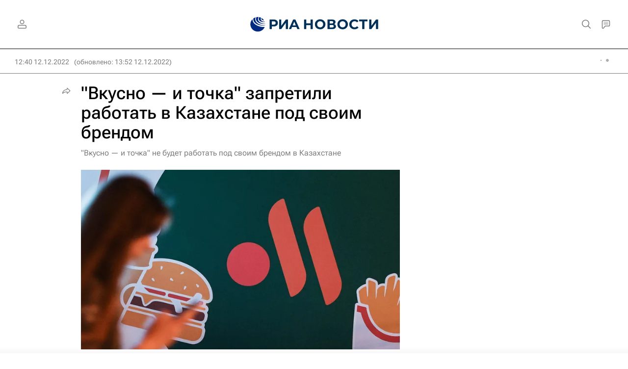

--- FILE ---
content_type: text/html
request_url: https://tns-counter.ru/nc01a**R%3Eundefined*rian_ru/ru/UTF-8/tmsec=rian_ru/332104630***
body_size: -71
content:
857B711069760CC8X1769344200:857B711069760CC8X1769344200

--- FILE ---
content_type: application/javascript
request_url: https://cdnn21.img.ria.ru/min/js/libs/audio/audio.js?933ab91c
body_size: 5665
content:
var $jscomp={scope:{},findInternal:function(b,l,e){b instanceof String&&(b=String(b));for(var m=b.length,g=0;g<m;g++){var u=b[g];if(l.call(e,u,g,b))return{i:g,v:u}}return{i:-1,v:void 0}}};$jscomp.defineProperty="function"==typeof Object.defineProperties?Object.defineProperty:function(b,l,e){if(e.get||e.set)throw new TypeError("ES3 does not support getters and setters.");b!=Array.prototype&&b!=Object.prototype&&(b[l]=e.value)};
$jscomp.getGlobal=function(b){return"undefined"!=typeof window&&window===b?b:"undefined"!=typeof global&&null!=global?global:b};$jscomp.global=$jscomp.getGlobal(this);$jscomp.polyfill=function(b,l,e,m){if(l){e=$jscomp.global;b=b.split(".");for(m=0;m<b.length-1;m++){var g=b[m];g in e||(e[g]={});e=e[g]}b=b[b.length-1];m=e[b];l=l(m);l!=m&&null!=l&&$jscomp.defineProperty(e,b,{configurable:!0,writable:!0,value:l})}};
$jscomp.polyfill("Array.prototype.find",function(b){return b?b:function(b,e){return $jscomp.findInternal(this,b,e).v}},"es6-impl","es3");
(function(b,l,e,m){function g(b){var h=Math.floor(b/60),e=Math.floor(h/60);b=Math.floor(b%60);return(0<e?e+":":"")+("0"+h%60).slice(-2)+":"+("0"+b).slice(-2)}function u(b){var e=b.outerWidth();b.removeClass("audioplayer-layout-480");b.removeClass("audioplayer-layout-600");b.removeClass("audioplayer-layout-900");440<=e&&b.addClass("audioplayer-layout-480");600<=e&&b.addClass("audioplayer-layout-600");900<=e&&b.addClass("audioplayer-layout-900")}function O(e,g){var h=g.hasClass("audioplayer-playing");
e?(b(".audioplayer__fullscreen").length||b("body").append('<div class="audioplayer__fullscreen m-hidden"></div>'),g.wrap('<div class="audioplayer__holder"></div>'),b(".audioplayer__fullscreen").removeClass("m-hidden").append(g),ria.disablePageScroll(!0)):(b(".audioplayer__holder").append(g),b(".audioplayer__fullscreen").addClass("m-hidden"),g.unwrap('<div class="audioplayer__holder"></div>'),ria.disablePageScroll(!1));u(g);h&&g.find("audio").get(0).play()}var w="ontouchstart"in l,P=w?"touchstart":
"mousedown",y=w?"touchmove":"mousemove",Q=w?"touchcancel":"mouseup";b.fn.audioPlayer=function(h){function m(c){if(c.items.length){var n="",d=c.items.length;a.find(".audioplayer__rubric span").html(100>c.items.length?" <span>"+d+"</span>/"+d:" 99+");b.each(c.items,function(b,c){var e=c.id==a.data("import-id")?" active":"";""!=e&&(a.find(".audioplayer__rubric span > span").text(d),a.find(".share").attr({"data-url":c.url,"data-id":c.articleid}));var f="";ria.lsGet("audio_progress_"+c.id)&&(f=" / <span>"+
g(ria.lsGet("audio_progress_"+c.id))+"</span>");n+='<div class="audioplayer__playlist-item'+e+'" data-src="'+c.mp3+'" data-text="'+c.text.replace(/"/g,"&quot;")+'" data-cover="'+c.img+'" data-id="'+c.id+'" data-url="'+c.url+'" data-articleid="'+c.articleid+'"><div class="audioplayer__playlist-item-icon">'+ria.getIcon("icon-play_small")+'</div><div class="audioplayer__playlist-item-pos">'+d+'</div><div class="audioplayer__playlist-item-main"><div class="audioplayer__playlist-item-title">'+c.title+
'</div><div class="audioplayer__playlist-item-duration">'+g(c.duration)+f+'</div></div><div class="audioplayer__playlist-item-date">'+c.date+"</div></div>";d--});a.find(".audioplayer__playlist-list-content").html(n);a.find(".audioplayer__playlist-list").theinScroll()}1<c.items.length?(B.removeClass("hidden"),C.removeClass("hidden")):(B.addClass("hidden"),C.addClass("hidden"));"undefined"!==typeof c.subscription_id&&""!=c.subscription_id&&(a.attr("data-subscribe-ria2",c.subscription_id),D.parent().removeClass("hidden"))}
function N(b){a.addClass(f.modal).attr("data-state","modal-"+b);a.find(".audioplayer__"+b).addClass("active");480>e.documentElement.clientWidth&&O(!0,a)}function R(b){a.removeClass(f.modal).attr("data-state","");b.removeClass("active");a.parent().hasClass("audioplayer__fullscreen")&&O(!1,a)}if(this.length&&(1!=this.length||!b(this).hasClass("audioplayer-inited"))){h=b.extend({classPrefix:"audioplayer",strings:{play:"\u0412\u043e\u0441\u043f\u0440\u043e\u0438\u0437\u0432\u0435\u0441\u0442\u0438",pause:"\u041f\u0440\u0438\u043e\u0441\u0442\u0430\u043d\u043e\u0432\u0438\u0442\u044c",
volume:"\u0413\u0440\u043e\u043c\u043a\u043e\u0441\u0442\u044c",speed:"\u0421\u043a\u043e\u0440\u043e\u0441\u0442\u044c \u0432\u043e\u0441\u043f\u0440\u043e\u0438\u0437\u0432\u0435\u0434\u0435\u043d\u0438\u044f",download:"\u0421\u043a\u0430\u0447\u0430\u0442\u044c",subscribe:"\u041f\u043e\u0434\u043f\u0438\u0441\u0430\u0442\u044c\u0441\u044f",more:"\u0421\u043c\u043e\u0442\u0440\u0435\u0442\u044c \u0432\u0441\u0435 \u044d\u043f\u0438\u0437\u043e\u0434\u044b",about:"\u041e \u0432\u044b\u043f\u0443\u0441\u043a\u0435"}},
h);var f={},p={playing:"playing",stopped:"stopped",noVolume:"novolume",muted:"muted",modal:"modal",live:"live"},q;for(q in p)f[q]=h.classPrefix+"-"+p[q];if(1<this.length)return this.each(function(){b(this).audioPlayer(h)}),this;var a=b(this),c=a.find("audio").get(0);u(a);b(l).resize(function(){u(a)});p="";""!=a.data("rubric")&&(p='<div class="audioplayer__subscribe audioplayer__top-button"><div class="audioplayer__subscribe-button"><span>'+ria.getIcon("icon-e-mail_small")+"</span><span>"+h.strings.subscribe+
'</span></div><div class="audioplayer__subscribe-list"><ul>'+(""!=a.data("subscribe-itunes")?'<li><a href="'+a.data("subscribe-itunes")+'" target="_blank">iTunes</a></li>':"")+(""!=a.data("subscribe-googlepodcasts")?'<li><a href="'+a.data("subscribe-googlepodcasts")+'" target="_blank">Google</a></li>':"")+(""!=a.data("subscribe-tunein")?'<li><a href="'+a.data("subscribe-tunein")+'" target="_blank">TuneIn</a></li>':"")+(""!=a.data("subscribe-castbox")?'<li><a href="'+a.data("subscribe-castbox")+'" target="_blank">Castbox</a></li>':
"")+(""!=a.data("subscribe-soundstream")?'<li><a href="'+a.data("subscribe-soundstream")+'" target="_blank">Soundstream</a></li>':"")+(""!=a.data("subscribe-yandexmusic")?'<li><a href="'+a.data("subscribe-yandexmusic")+'" target="_blank">\u042f\u043d\u0434\u0435\u043a\u0441.\u041c\u0443\u0437\u044b\u043a\u0430</a></li>':"")+(""!=a.data("subscribe-rss")?'<li><a href="'+a.data("subscribe-rss")+'" target="_blank">RSS</a></li>':"")+'<li class="hidden"><a href="/" class="audioplayer__ria-subscribe">Ria.ru</a></li></ul></div></div>');
var z=q="",A="",x="";a.hasClass("audioplayer-vast")||(q='<div class="audioplayer__controls-right"><div class="audioplayer__controls-download" title="'+h.strings.download+'"><a href="'+c.src+'" download="podcast" target="_blank">'+ria.getIcon("icon-download")+'</a></div><div class="audioplayer__controls-share"><span class="share" data-nosnippet="true" data-id="'+a.data("articleid")+'" data-url="'+location.href+'" data-title="'+a.data("media-title").replace(/\\"/g,"&quot;")+'"></span></div></div>',
z='<div class="audioplayer__controls-download audioplayer__top-button" title="'+h.strings.download+'"><a href="'+c.src+'" download="podcast" target="_blank"><span>'+ria.getIcon("icon-download")+"</span><span>"+h.strings.download+"</span></a></div>",A='<div class="audioplayer__modal audioplayer__playlist"><div class="audioplayer__modal-close">'+ria.getIcon("icon-close")+'</div><div class="audioplayer__playlist-info"><div class="audioplayer__playlist-title">'+a.data("rubric-title").replace(/\\"/g,'"')+
'</div><div class="audioplayer__playlist-text">'+a.data("rubric-subtitle").replace(/\\"/g,'"')+'</div><a href="'+a.data("rubric-url")+'" class="audioplayer__playlist-more">'+h.strings.more+'</a></div><div class="audioplayer__playlist-list"><div class="audioplayer__playlist-list-content"></div></div></div>',x='<div class="audioplayer__modal audioplayer__about"><div class="audioplayer__modal-close">'+ria.getIcon("icon-close")+'</div><div class="audioplayer__about-title">'+a.data("media-title").replace(/\\"/g,
'"')+'</div><div class="audioplayer__about-text"><div class="audioplayer__about-text-content">'+a.data("media-descr").replace(/\\"/g,'"')+"</div></div></div>");p='<div class="audioplayer__controls hidden"><div class="audioplayer__current-time"></div><div class="audioplayer__total-time"></div><div class="audioplayer__controls-seekbar"><div class="audioplayer__controls-seekbar-line"><div class="audioplayer__controls-seekbar-all"></div><div class="audioplayer__controls-seekbar-loaded"></div><div class="audioplayer__controls-seekbar-played"></div></div></div><div class="audioplayer__controls-left"><div class="audioplayer__controls-volume"><div class="audioplayer__controls-volume-button" title="'+
h.strings.volume+'">'+ria.getIcon("icon-sound")+ria.getIcon("icon-mute")+'</div><div class="audioplayer__controls-volume-adjust"><div><div></div></div></div></div><div class="audioplayer__controls-speed"><div class="audioplayer__controls-speed-button" title="'+h.strings.speed+'">'+ria.getIcon("icon-close_small")+'<span>1</span></div><div class="audioplayer__controls-speed-list"><ul><li data-value="0.8">0,8</li><li data-value="1" class="active">1</li><li data-value="1.5">1,5</li><li data-value="2">2</li></ul></div></div></div><div class="audioplayer__controls-center"><div class="audioplayer__controls-rw">'+
ria.getIcon("icon-backward")+'</div><div class="audioplayer__controls-play" title="'+h.strings.play+'">'+ria.getIcon("icon-play_small")+ria.getIcon("icon-pause_small")+'</div><div class="audioplayer__controls-fw">'+ria.getIcon("icon-forward")+"</div></div>"+q+"</div>"+p+'<div class="audioplayer__prev hidden">'+ria.getIcon("icon-left_single")+'</div><div class="audioplayer__next hidden">'+ria.getIcon("icon-right_single")+'</div><div class="audioplayer__about-button audioplayer__top-button"><span>i</span><span>'+
h.strings.about+"</span></div>"+z+A+x;a.append(p);var k=a.find(".audioplayer__controls"),p=k.find(".audioplayer__controls-play");q=k.find(".audioplayer__controls-rw");var z=k.find(".audioplayer__controls-fw"),E=k.find(".audioplayer__current-time"),F=k.find(".audioplayer__total-time"),t=k.find(".audioplayer__controls-seekbar"),W=t.find(".audioplayer__controls-seekbar-played"),X=t.find(".audioplayer__controls-seekbar-loaded"),A=k.find(".audioplayer__controls-volume-button"),v=k.find(".audioplayer__controls-volume-adjust > div"),
G=0,H=!1,I=!1,J=!1,K=!1,L=!1,M=!1,S=k.find(".audioplayer__controls-speed-button"),x=k.find(".audioplayer__controls-speed li"),B=a.find(".audioplayer__prev"),C=a.find(".audioplayer__next"),D=a.find(".audioplayer__ria-subscribe"),T=function(a){realEvent=w?a.originalEvent.touches[0]:a;c.currentTime=Math.round(c.duration*(realEvent.pageX-t.offset().left)/t.width())},U=function(a){realEvent=w?a.originalEvent.touches[0]:a;a=Math.abs((realEvent.pageY-(v.offset().top+85))/85);c.volume=1<a?1:a;ria.lsSet("audio_volume",
c.volume)},Y=function(){var a=setInterval(function(){if(1>c.buffered.length)return!0;X.width(c.buffered.end(0)/c.duration*100+"%");Math.floor(c.buffered.end(0))>=Math.floor(c.duration)&&clearInterval(a)},500)},d={};d.url=a.data("vast");var r="",V=function(c){b.ajax({url:"/services/mailing/subscribe/?newsletter_id="+a.data("subscribe-ria2")+"&email="+c,dataType:"json",beforeSend:function(a){}}).done(function(a){"OK"==a.status&&b(".js-subscribe").addClass("m-done")})};if(D.length)D.on("click",function(){GLOBAL.user.mail?
V(GLOBAL.user.mail):modalLayer.open({preset:"authorization",beforeOpen:function(){if(!b(".modal__main-desc").length){var a=b("<div />").addClass("modal__main-desc").text("\u0414\u043b\u044f \u043f\u043e\u0434\u043f\u0438\u0441\u043a\u0438 \u043d\u0430 \u0440\u0430\u0441\u0441\u044b\u043b\u043a\u0443 \u0432\u0430\u043c \u043d\u0435\u043e\u0431\u0445\u043e\u0434\u0438\u043c\u043e \u0430\u0432\u0442\u043e\u0440\u0438\u0437\u043e\u0432\u0430\u0442\u044c\u0441\u044f \u0438\u043b\u0438 \u0437\u0430\u0440\u0435\u0433\u0438\u0441\u0442\u0440\u0438\u0440\u043e\u0432\u0430\u0442\u044c\u0441\u044f");
b(".modal__content.modal__auth").prepend(a)}GLOBAL.events.subscribe("login",function(a){"success"==a.status&&V(a.user.email)});if(b(".modal__main-desc").length)b(l).on("changeModalLayer",function(){b(".modal__main-desc").remove()})},afterClose:function(){b(".modal__main-desc").remove()}});return!1});k.removeClass("hidden");var k=c.volume,Z=c.volume=0;Math.round(1E3*c.volume)/1E3==Z?c.volume=k:a.addClass(f.noVolume);k=b('form[data-ajax="/services/mailing/subscribe/"]').attr("data-newsletter");""!=
a.data("rubric")&&("radiosputnik_live"==a.data("rubric")?m(playlist):b.ajax({url:"/services/audio/"+a.data("rubric")+"/"+(k?"?cta_newsletter_id="+k:""),dataType:"json"}).done(function(a){m(a)}).fail(function(a,b){}));"undefined"!==typeof d&&"undefined"!==typeof d.url&&(r="banner_",b.ajax({url:d.url}).done(function(n){var e=b(n).find("MediaFile").text().trim();c.src=e;c.addEventListener("loadedmetadata",function(){a.removeClass("audioplayer-splash")});n=b(n).find("TrackingEvents");d.tracking1=n.find('Tracking[event="start"]').text().trim();
d.tracking2=n.find('Tracking[event="firstQuartile"]').text().trim();d.tracking3=n.find('Tracking[event="midpoint"]').text().trim();d.tracking4=n.find('Tracking[event="thirdQuartile"]').text().trim();d.tracking5=n.find('Tracking[event="complete"]').text().trim();d.tracking6=n.find('Tracking[event="pause"]').text().trim()}).fail(function(a,b){}));c.volume=ria.lsGet("audio_volume")?ria.lsGet("audio_volume"):1;v.find("div").height(100*c.volume+"%");G=c.volume;E.text(g(0));null!==F.get(0).offsetParent&&
c.setAttribute("preload","metadata");F.text(b.isNumeric(c.duration)?g(c.duration):"");c.playbackRate=ria.lsGet("audio_playbackrate")?ria.lsGet("audio_playbackrate"):1;S.find("span").text(c.playbackRate);x.removeClass("active").filter('[data-value="'+c.playbackRate+'"]').addClass("active");c.addEventListener("loadedmetadata",function(){Y();E.text(g(0));F.text(b.isNumeric(c.duration)?g(c.duration):"...");"Infinity"==c.duration?a.addClass(f.live):a.removeClass(f.live)});c.addEventListener("playing",
function(){b(".audioplayer").find("audio").each(function(){b(this).get(0)!=c&&b(this).get(0).pause()});a.addClass(f.playing).removeClass(f.stopped);a.removeClass("audioplayer-splash");b("body").trigger("audioplayer",["playing",a.attr("data-import-id")]);"Infinity"==c.duration?(a.addClass(f.live),c.playbackRate=1):(a.removeClass(f.live),c.playbackRate=ria.lsGet("audio_playbackrate")?ria.lsGet("audio_playbackrate"):1)});c.addEventListener("pause",function(){a.removeClass(f.playing).addClass(f.stopped);
b("body").trigger("audioplayer",["pause",a.attr("data-import-id")]);"undefined"!==typeof d&&"undefined"!==typeof d.tracking6&&fetch(d.tracking6)});c.addEventListener("ended",function(){a.removeClass(f.playing).addClass(f.stopped);b("body").trigger("audioplayer",["ended",a.attr("data-import-id")]);dataLayer.push({event:r+"Finished",gaEventCategory:"HTML5_Audio_Podcasts",gaEventAction:"Finished",gaEventLabel:a.attr("data-media-title"),player_rubric:a.attr("data-podcast")});"undefined"!==typeof d&&"undefined"!==
typeof d.tracking5&&fetch(d.tracking5)});c.addEventListener("timeupdate",function(){var b=c.currentTime/c.duration*100;E.text(g(this.currentTime));W.width(b+"%");ria.lsSet("audio_progress_"+a.attr("data-import-id"),c.currentTime);!H&&0<c.currentTime&&3>c.currentTime&&(dataLayer.push({event:r+"Play",gaEventCategory:"HTML5_Audio_Podcasts",gaEventAction:"Play",gaEventLabel:a.attr("data-media-title"),player_rubric:a.attr("data-podcast")}),"undefined"!==typeof d&&"undefined"!==typeof d.tracking1&&fetch(d.tracking1),
H=!0);1<=b&&!I&&(dataLayer.push({event:r+"1%",gaEventCategory:"HTML5_Audio_Podcasts",gaEventAction:"1%",gaEventLabel:a.attr("data-media-title"),player_rubric:a.attr("data-podcast")}),I=!0);25<=b&&!J&&(dataLayer.push({event:r+"25%",gaEventCategory:"HTML5_Audio_Podcasts",gaEventAction:"25%",gaEventLabel:a.attr("data-media-title"),player_rubric:a.attr("data-podcast")}),"undefined"!==typeof d&&"undefined"!==typeof d.tracking2&&fetch(d.tracking2),J=!0);50<=b&&!K&&(dataLayer.push({event:r+"50%",gaEventCategory:"HTML5_Audio_Podcasts",
gaEventAction:"50%",gaEventLabel:a.attr("data-media-title"),player_rubric:a.attr("data-podcast")}),"undefined"!==typeof d&&"undefined"!==typeof d.tracking3&&fetch(d.tracking3),K=!0);75<=b&&!L&&(dataLayer.push({event:r+"75%",gaEventCategory:"HTML5_Audio_Podcasts",gaEventAction:"75%",gaEventLabel:a.attr("data-media-title"),player_rubric:a.attr("data-podcast")}),"undefined"!==typeof d&&"undefined"!==typeof d.tracking4&&fetch(d.tracking4),L=!0);90<=b&&!M&&(dataLayer.push({event:r+"90%",gaEventCategory:"HTML5_Audio_Podcasts",
gaEventAction:"90%",gaEventLabel:a.attr("data-media-title"),player_rubric:a.attr("data-podcast")}),M=!0)});c.addEventListener("volumechange",function(){v.find("div").height(100*c.volume+"%");0<c.volume&&a.hasClass(f.muted)&&(a.removeClass(f.muted),c.muted=!1);0>=c.volume&&!a.hasClass(f.muted)&&(a.addClass(f.muted),c.muted=!0)});t.on(P,function(a){T(a);t.on(y,function(a){T(a)})}).on(Q,function(){t.unbind(y)});A.on("click",function(){a.hasClass(f.muted)?(a.removeClass(f.muted),c.muted=!1,c.volume=G):
(a.addClass(f.muted),c.muted=!0,G=c.volume,c.volume=0)});v.on(P,function(a){U(a);v.on(y,function(a){U(a)})}).on(Q,function(){v.unbind(y)});p.on("click",function(){a.hasClass(f.playing)?(b(this).attr("title",h.strings.play),c.pause()):(b(this).attr("title",h.strings.pause),c.play())});q.on("click",function(){c.currentTime-=30});z.on("click",function(){c.currentTime+=30});x.on("click",function(){c.playbackRate=b(this).data("value");S.find("span").text(b(this).text());ria.lsSet("audio_playbackrate",
c.playbackRate);b(this).addClass("active").siblings().removeClass("active")});a.find(".audioplayer__about-text").theinScroll();a.find(".audioplayer__rubric a").on("click",function(b){a.find(".audioplayer__playlist-item").length&&(b.preventDefault(),N("playlist"))});a.find(".audioplayer__about-button").on("click",function(){N("about")});a.find(".audioplayer__modal-close").on("click",function(){R(b(this).parent())});a.find(".audioplayer__playlist-list").on("click",".audioplayer__playlist-item",function(){var d=
b(this).data("id"),e=b(this).data("src"),g=b(this).data("cover"),f=b(this).find(".audioplayer__playlist-item-title").text(),h=b(this).data("url"),k=b(this).data("articleid"),l=b(this).data("text"),m=b(this).find(".audioplayer__playlist-item-pos").text(),p=c.playbackRate;b(this).addClass("active").siblings().removeClass("active");R(b(this).closest(".audioplayer__modal"));""!=g?a.removeClass("audioplayer-nocover").find(".audioplayer__cover").css("background-image","url("+g+")"):a.addClass("audioplayer-nocover").find(".audioplayer__cover").css("background-image",
"none");a.attr("data-import-id",d);a.attr("data-media-title",f);a.find(".audioplayer__about-title").html(f);a.find(".audioplayer__rubric span > span").text(m);a.find(".audioplayer__title-text").html(f);a.find(".audioplayer__about-text-content").html(l);a.find(".audioplayer__controls-download a").attr("href",e);a.find(".share").attr({"data-url":h,"data-title":f,"data-id":k});c.src=e;M=L=K=J=I=H=!1;c.load();c.playbackRate=p;c.play()});B.on("click",function(){a.find(".audioplayer__playlist-item.active").next().length?
a.find(".audioplayer__playlist-item.active").next().click():a.find(".audioplayer__playlist-item:first").click()});C.on("click",function(){a.find(".audioplayer__playlist-item.active").prev().length?a.find(".audioplayer__playlist-item.active").prev().click():a.find(".audioplayer__playlist-item:last").click()});this.play=function(){c.play()};this.pause=function(){c.pause()};this.playitem=function(b){a.find(".audioplayer__playlist-item[data-id="+b+"]").click()};a.find(".audioplayer__title").on("click",
function(){a.hasClass("audioplayer-splash")&&c.play()});a.addClass("audioplayer-inited");return this}}})(jQuery,window,document);$(function(){$(".audioplayer").audioPlayer()});
